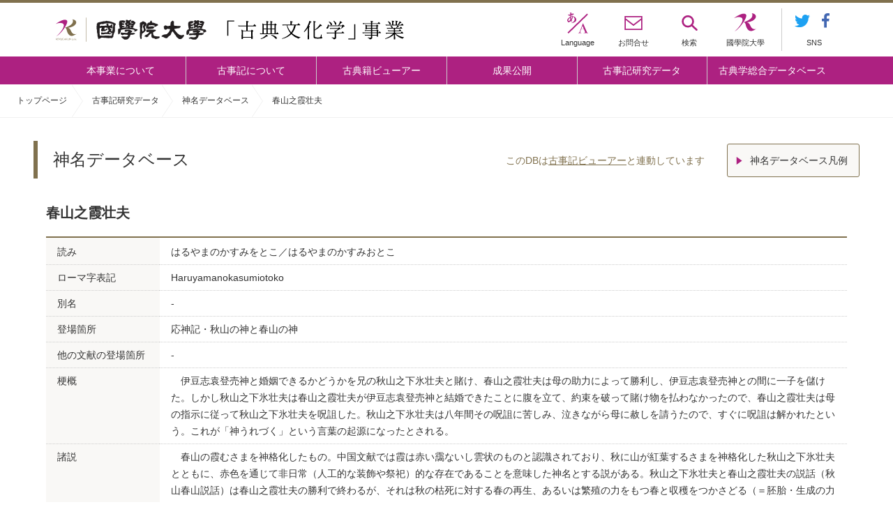

--- FILE ---
content_type: text/html; charset=UTF-8
request_url: https://kojiki.kokugakuin.ac.jp/shinmei/haruyamanokasumiotoko/
body_size: 12551
content:
<!DOCTYPE html>
<html>
	<head>
		<meta http-equiv="X-UA-Compatible" content="IE=edge">
		<meta charset="utf-8">
		<meta name="viewport" content="width=device-width, initial-scale=1">
		<link rel="stylesheet" href="https://kojiki.kokugakuin.ac.jp/wp-content/themes/kojikigaku-center/css/style.css">
		<link rel="stylesheet" href="https://kojiki.kokugakuin.ac.jp/wp-content/themes/kojikigaku-center/css/adjustment.css">
				<!--[if lt IE 9]>
		<script src="//cdnjs.cloudflare.com/ajax/libs/html5shiv/3.7.2/html5shiv.min.js"></script>
		<script src="//cdnjs.cloudflare.com/ajax/libs/respond.js/1.4.2/respond.min.js"></script>
		<![endif]-->
		<script src="https://code.jquery.com/jquery-3.2.1.min.js"
			integrity="sha256-hwg4gsxgFZhOsEEamdOYGBf13FyQuiTwlAQgxVSNgt4="
			crossorigin="anonymous"></script>
		<script src="https://kojiki.kokugakuin.ac.jp/wp-content/themes/kojikigaku-center/js/browser.js"></script>
		<script src="https://kojiki.kokugakuin.ac.jp/wp-content/themes/kojikigaku-center/js/jquery.flexslider.js"></script>
		<link rel="stylesheet" href="https://kojiki.kokugakuin.ac.jp/wp-content/themes/kojikigaku-center/css/flexslider.css">
		<script src="https://kojiki.kokugakuin.ac.jp/wp-content/themes/kojikigaku-center/js/jquery.cookie.js"></script>
		
				<script src="https://kojiki.kokugakuin.ac.jp/wp-content/themes/kojikigaku-center/js/common.js"></script>
		<script src="https://kojiki.kokugakuin.ac.jp/wp-content/themes/kojikigaku-center/js/easing.js"></script>
		<script src="https://kojiki.kokugakuin.ac.jp/wp-content/themes/kojikigaku-center/js/db_name.js"></script>
		<script src="https://kojiki.kokugakuin.ac.jp/wp-content/themes/kojikigaku-center/js/db_img.js"></script>
		<script src="https://kojiki.kokugakuin.ac.jp/wp-content/themes/kojikigaku-center/js/db_img_slider.js"></script>
				<script src="https://kojiki.kokugakuin.ac.jp/wp-content/themes/kojikigaku-center/js/news.js"></script>
		<link rel="shortcut icon" href="https://kojiki.kokugakuin.ac.jp/wp-content/themes/kojikigaku-center/img/favicon.ico">
		<!-- slick -->
		<link rel="stylesheet" href="https://kojiki.kokugakuin.ac.jp/wp-content/themes/kojikigaku-center/css/slick.css">
		<link rel="stylesheet" href="https://kojiki.kokugakuin.ac.jp/wp-content/themes/kojikigaku-center/css/slick-theme.css">
		
		
						<title>春山之霞壮夫 &#8211; 國學院大學 古典文化学事業</title>
<meta name='robots' content='max-image-preview:large' />
<link rel='stylesheet' id='wp-block-library-css' href='https://kojiki.kokugakuin.ac.jp/wp-includes/css/dist/block-library/style.min.css?ver=6.6.1' type='text/css' media='all' />
<link rel='stylesheet' id='gutenberg-pdfjs-css' href='https://kojiki.kokugakuin.ac.jp/wp-content/plugins/pdfjs-viewer-shortcode/inc/../blocks/dist/style.css?ver=2.2.2' type='text/css' media='all' />
<style id='classic-theme-styles-inline-css' type='text/css'>
/*! This file is auto-generated */
.wp-block-button__link{color:#fff;background-color:#32373c;border-radius:9999px;box-shadow:none;text-decoration:none;padding:calc(.667em + 2px) calc(1.333em + 2px);font-size:1.125em}.wp-block-file__button{background:#32373c;color:#fff;text-decoration:none}
</style>
<style id='global-styles-inline-css' type='text/css'>
:root{--wp--preset--aspect-ratio--square: 1;--wp--preset--aspect-ratio--4-3: 4/3;--wp--preset--aspect-ratio--3-4: 3/4;--wp--preset--aspect-ratio--3-2: 3/2;--wp--preset--aspect-ratio--2-3: 2/3;--wp--preset--aspect-ratio--16-9: 16/9;--wp--preset--aspect-ratio--9-16: 9/16;--wp--preset--color--black: #000000;--wp--preset--color--cyan-bluish-gray: #abb8c3;--wp--preset--color--white: #ffffff;--wp--preset--color--pale-pink: #f78da7;--wp--preset--color--vivid-red: #cf2e2e;--wp--preset--color--luminous-vivid-orange: #ff6900;--wp--preset--color--luminous-vivid-amber: #fcb900;--wp--preset--color--light-green-cyan: #7bdcb5;--wp--preset--color--vivid-green-cyan: #00d084;--wp--preset--color--pale-cyan-blue: #8ed1fc;--wp--preset--color--vivid-cyan-blue: #0693e3;--wp--preset--color--vivid-purple: #9b51e0;--wp--preset--gradient--vivid-cyan-blue-to-vivid-purple: linear-gradient(135deg,rgba(6,147,227,1) 0%,rgb(155,81,224) 100%);--wp--preset--gradient--light-green-cyan-to-vivid-green-cyan: linear-gradient(135deg,rgb(122,220,180) 0%,rgb(0,208,130) 100%);--wp--preset--gradient--luminous-vivid-amber-to-luminous-vivid-orange: linear-gradient(135deg,rgba(252,185,0,1) 0%,rgba(255,105,0,1) 100%);--wp--preset--gradient--luminous-vivid-orange-to-vivid-red: linear-gradient(135deg,rgba(255,105,0,1) 0%,rgb(207,46,46) 100%);--wp--preset--gradient--very-light-gray-to-cyan-bluish-gray: linear-gradient(135deg,rgb(238,238,238) 0%,rgb(169,184,195) 100%);--wp--preset--gradient--cool-to-warm-spectrum: linear-gradient(135deg,rgb(74,234,220) 0%,rgb(151,120,209) 20%,rgb(207,42,186) 40%,rgb(238,44,130) 60%,rgb(251,105,98) 80%,rgb(254,248,76) 100%);--wp--preset--gradient--blush-light-purple: linear-gradient(135deg,rgb(255,206,236) 0%,rgb(152,150,240) 100%);--wp--preset--gradient--blush-bordeaux: linear-gradient(135deg,rgb(254,205,165) 0%,rgb(254,45,45) 50%,rgb(107,0,62) 100%);--wp--preset--gradient--luminous-dusk: linear-gradient(135deg,rgb(255,203,112) 0%,rgb(199,81,192) 50%,rgb(65,88,208) 100%);--wp--preset--gradient--pale-ocean: linear-gradient(135deg,rgb(255,245,203) 0%,rgb(182,227,212) 50%,rgb(51,167,181) 100%);--wp--preset--gradient--electric-grass: linear-gradient(135deg,rgb(202,248,128) 0%,rgb(113,206,126) 100%);--wp--preset--gradient--midnight: linear-gradient(135deg,rgb(2,3,129) 0%,rgb(40,116,252) 100%);--wp--preset--font-size--small: 13px;--wp--preset--font-size--medium: 20px;--wp--preset--font-size--large: 36px;--wp--preset--font-size--x-large: 42px;--wp--preset--spacing--20: 0.44rem;--wp--preset--spacing--30: 0.67rem;--wp--preset--spacing--40: 1rem;--wp--preset--spacing--50: 1.5rem;--wp--preset--spacing--60: 2.25rem;--wp--preset--spacing--70: 3.38rem;--wp--preset--spacing--80: 5.06rem;--wp--preset--shadow--natural: 6px 6px 9px rgba(0, 0, 0, 0.2);--wp--preset--shadow--deep: 12px 12px 50px rgba(0, 0, 0, 0.4);--wp--preset--shadow--sharp: 6px 6px 0px rgba(0, 0, 0, 0.2);--wp--preset--shadow--outlined: 6px 6px 0px -3px rgba(255, 255, 255, 1), 6px 6px rgba(0, 0, 0, 1);--wp--preset--shadow--crisp: 6px 6px 0px rgba(0, 0, 0, 1);}:where(.is-layout-flex){gap: 0.5em;}:where(.is-layout-grid){gap: 0.5em;}body .is-layout-flex{display: flex;}.is-layout-flex{flex-wrap: wrap;align-items: center;}.is-layout-flex > :is(*, div){margin: 0;}body .is-layout-grid{display: grid;}.is-layout-grid > :is(*, div){margin: 0;}:where(.wp-block-columns.is-layout-flex){gap: 2em;}:where(.wp-block-columns.is-layout-grid){gap: 2em;}:where(.wp-block-post-template.is-layout-flex){gap: 1.25em;}:where(.wp-block-post-template.is-layout-grid){gap: 1.25em;}.has-black-color{color: var(--wp--preset--color--black) !important;}.has-cyan-bluish-gray-color{color: var(--wp--preset--color--cyan-bluish-gray) !important;}.has-white-color{color: var(--wp--preset--color--white) !important;}.has-pale-pink-color{color: var(--wp--preset--color--pale-pink) !important;}.has-vivid-red-color{color: var(--wp--preset--color--vivid-red) !important;}.has-luminous-vivid-orange-color{color: var(--wp--preset--color--luminous-vivid-orange) !important;}.has-luminous-vivid-amber-color{color: var(--wp--preset--color--luminous-vivid-amber) !important;}.has-light-green-cyan-color{color: var(--wp--preset--color--light-green-cyan) !important;}.has-vivid-green-cyan-color{color: var(--wp--preset--color--vivid-green-cyan) !important;}.has-pale-cyan-blue-color{color: var(--wp--preset--color--pale-cyan-blue) !important;}.has-vivid-cyan-blue-color{color: var(--wp--preset--color--vivid-cyan-blue) !important;}.has-vivid-purple-color{color: var(--wp--preset--color--vivid-purple) !important;}.has-black-background-color{background-color: var(--wp--preset--color--black) !important;}.has-cyan-bluish-gray-background-color{background-color: var(--wp--preset--color--cyan-bluish-gray) !important;}.has-white-background-color{background-color: var(--wp--preset--color--white) !important;}.has-pale-pink-background-color{background-color: var(--wp--preset--color--pale-pink) !important;}.has-vivid-red-background-color{background-color: var(--wp--preset--color--vivid-red) !important;}.has-luminous-vivid-orange-background-color{background-color: var(--wp--preset--color--luminous-vivid-orange) !important;}.has-luminous-vivid-amber-background-color{background-color: var(--wp--preset--color--luminous-vivid-amber) !important;}.has-light-green-cyan-background-color{background-color: var(--wp--preset--color--light-green-cyan) !important;}.has-vivid-green-cyan-background-color{background-color: var(--wp--preset--color--vivid-green-cyan) !important;}.has-pale-cyan-blue-background-color{background-color: var(--wp--preset--color--pale-cyan-blue) !important;}.has-vivid-cyan-blue-background-color{background-color: var(--wp--preset--color--vivid-cyan-blue) !important;}.has-vivid-purple-background-color{background-color: var(--wp--preset--color--vivid-purple) !important;}.has-black-border-color{border-color: var(--wp--preset--color--black) !important;}.has-cyan-bluish-gray-border-color{border-color: var(--wp--preset--color--cyan-bluish-gray) !important;}.has-white-border-color{border-color: var(--wp--preset--color--white) !important;}.has-pale-pink-border-color{border-color: var(--wp--preset--color--pale-pink) !important;}.has-vivid-red-border-color{border-color: var(--wp--preset--color--vivid-red) !important;}.has-luminous-vivid-orange-border-color{border-color: var(--wp--preset--color--luminous-vivid-orange) !important;}.has-luminous-vivid-amber-border-color{border-color: var(--wp--preset--color--luminous-vivid-amber) !important;}.has-light-green-cyan-border-color{border-color: var(--wp--preset--color--light-green-cyan) !important;}.has-vivid-green-cyan-border-color{border-color: var(--wp--preset--color--vivid-green-cyan) !important;}.has-pale-cyan-blue-border-color{border-color: var(--wp--preset--color--pale-cyan-blue) !important;}.has-vivid-cyan-blue-border-color{border-color: var(--wp--preset--color--vivid-cyan-blue) !important;}.has-vivid-purple-border-color{border-color: var(--wp--preset--color--vivid-purple) !important;}.has-vivid-cyan-blue-to-vivid-purple-gradient-background{background: var(--wp--preset--gradient--vivid-cyan-blue-to-vivid-purple) !important;}.has-light-green-cyan-to-vivid-green-cyan-gradient-background{background: var(--wp--preset--gradient--light-green-cyan-to-vivid-green-cyan) !important;}.has-luminous-vivid-amber-to-luminous-vivid-orange-gradient-background{background: var(--wp--preset--gradient--luminous-vivid-amber-to-luminous-vivid-orange) !important;}.has-luminous-vivid-orange-to-vivid-red-gradient-background{background: var(--wp--preset--gradient--luminous-vivid-orange-to-vivid-red) !important;}.has-very-light-gray-to-cyan-bluish-gray-gradient-background{background: var(--wp--preset--gradient--very-light-gray-to-cyan-bluish-gray) !important;}.has-cool-to-warm-spectrum-gradient-background{background: var(--wp--preset--gradient--cool-to-warm-spectrum) !important;}.has-blush-light-purple-gradient-background{background: var(--wp--preset--gradient--blush-light-purple) !important;}.has-blush-bordeaux-gradient-background{background: var(--wp--preset--gradient--blush-bordeaux) !important;}.has-luminous-dusk-gradient-background{background: var(--wp--preset--gradient--luminous-dusk) !important;}.has-pale-ocean-gradient-background{background: var(--wp--preset--gradient--pale-ocean) !important;}.has-electric-grass-gradient-background{background: var(--wp--preset--gradient--electric-grass) !important;}.has-midnight-gradient-background{background: var(--wp--preset--gradient--midnight) !important;}.has-small-font-size{font-size: var(--wp--preset--font-size--small) !important;}.has-medium-font-size{font-size: var(--wp--preset--font-size--medium) !important;}.has-large-font-size{font-size: var(--wp--preset--font-size--large) !important;}.has-x-large-font-size{font-size: var(--wp--preset--font-size--x-large) !important;}
:where(.wp-block-post-template.is-layout-flex){gap: 1.25em;}:where(.wp-block-post-template.is-layout-grid){gap: 1.25em;}
:where(.wp-block-columns.is-layout-flex){gap: 2em;}:where(.wp-block-columns.is-layout-grid){gap: 2em;}
:root :where(.wp-block-pullquote){font-size: 1.5em;line-height: 1.6;}
</style>
<link rel='stylesheet' id='bogo-css' href='https://kojiki.kokugakuin.ac.jp/wp-content/plugins/bogo/includes/css/style.css?ver=3.8.2' type='text/css' media='all' />
<link rel="EditURI" type="application/rsd+xml" title="RSD" href="https://kojiki.kokugakuin.ac.jp/xmlrpc.php?rsd" />
<link rel="canonical" href="https://kojiki.kokugakuin.ac.jp/shinmei/haruyamanokasumiotoko/" />
<link rel='shortlink' href='https://kojiki.kokugakuin.ac.jp/?p=14178' />
	</head>
<body id="database_name_detail">

		<!-- Global site tag (gtag.js) - Google Analytics -->
<script async src="https://www.googletagmanager.com/gtag/js?id=UA-167118751-1"></script>
<script>
  window.dataLayer = window.dataLayer || [];
  function gtag(){dataLayer.push(arguments);}
  gtag('js', new Date());

  gtag('config', 'UA-167118751-1');
</script>
				<!-- Load Facebook SDK for JavaScript -->
		<div id="fb-root"></div>
		<script>(function(d, s, id) {
		  var js, fjs = d.getElementsByTagName(s)[0];
		  if (d.getElementById(id)) return;
		  js = d.createElement(s); js.id = id;
		  js.src = 'https://connect.facebook.net/ja_JP/sdk.js#xfbml=1&version=v2.11&appId=';
		  fjs.parentNode.insertBefore(js, fjs);
		}(document, 'script', 'facebook-jssdk'));</script>

		<!-- Load Twitter widgets -->
		<script>!function(d,s,id){var js,fjs=d.getElementsByTagName(s)[0],p=/^http:/.test(d.location)?'http':'https';if(!d.getElementById(id)){js=d.createElement(s);js.id=id;js.src=p+'://platform.twitter.com/widgets.js';fjs.parentNode.insertBefore(js,fjs);}}(document, 'script', 'twitter-wjs');</script>
		

		<div class="wrapper">
			<div class="snav_searchForm">
				<form role="search" action="https://kojiki.kokugakuin.ac.jp/">
					<input type="search" class="snav_searchForm_input" name="s" placeholder="検索ワードを入力してください。">
						<button type="submit" class="snav_searchForm_submit"></button>
				</form>
				<div class="btn_searchForm_close"></div>
			</div>

			<header class="gheader">
				<div class="inner">
					<div class="row1">
						<h1><a href="https://kojiki.kokugakuin.ac.jp/">國學院大学 「古典文化学」事業</a></h1>
						<nav class="snav">
							<a href="#" id="snav_menu">
								<div class="ico_menu">
									<span></span>
									<span></span>
									<span></span>
								</div>
								<span>MENU</span>
							</a>
							<span id="snav_lang">
								<span>Language</span>

								<div class="sub_lang">
									
									
																		<a href="https://kojiki.kokugakuin.ac.jp/shinmei/haruyamanokasumiotoko/" class="active">
										<img src="https://kojiki.kokugakuin.ac.jp/wp-content/themes/kojikigaku-center/img/icon_lang_ja.svg" alt="Japanese icon" width="33" height="33">
										<span>日本語</span>
									</a>
																																																						</a>
								</div>
							</span>
							<a href="https://www.kokugakuin.ac.jp/inquiry" target="_blank" id="snav_contact">
								<span>お問合せ</span>
							</a>
							<a href="#" id="snav_search" class="btn_search">
								<span>検索</span>
							</a>
							<a href="https://www.kokugakuin.ac.jp/" id="snav_mainSite" target="_blank">
								<span>國學院大學</span>
							</a>
							<div class="sns">
								<a href="https://twitter.com/kojikigaku" target="_blank" ><img src="https://kojiki.kokugakuin.ac.jp/wp-content/themes/kojikigaku-center/img/icon_tw.svg" alt="「古事記学」の推進拠点形成 twitter" width="22"></a>
								<a href="https://www.facebook.com/kojikigaku/" target="_blank" ><img src="https://kojiki.kokugakuin.ac.jp/wp-content/themes/kojikigaku-center/img/icon_fb.svg" alt="「古事記学」の推進拠点形成 facebookページ" width="11"></a>
								<span>SNS</span>
							</div>
						</nav>
					</div>
				</div>
				<nav class="gnav">
					<div class="inner">
						<a href="https://kojiki.kokugakuin.ac.jp/about-kojiki-center/">本事業について</a>
						<a href="https://kojiki.kokugakuin.ac.jp/about-kojiki/">古事記について</a>
						<a href="https://kojiki.kokugakuin.ac.jp/classics/">古典籍ビューアー</a>
						<a href="https://kojiki.kokugakuin.ac.jp/prod_cat/kojikigaku/">成果公開</a>
						<a href="https://kojiki.kokugakuin.ac.jp/research/">古事記研究データ</a>
						<a href="https://kojiki.kokugakuin.ac.jp/studies/">古典学総合データベース</a>
					</div>
					<div class="sub">
						<a href="https://www.kokugakuin.ac.jp/inquiry" target="_blank">お問合せ</a>
						<a href="#" class="btn_search">検索</a>
						<a href="https://www.kokugakuin.ac.jp/privacy" target="_blank">プライバシーポリシー</a>
						<a href="https://www.kokugakuin.ac.jp/" target="_blank">國學院大學公式ウェブサイト</a>
					</div>
					<div class="sp_sns">
						<a href="https://twitter.com/kojikigaku" target="_blank" ><img src="https://kojiki.kokugakuin.ac.jp/wp-content/themes/kojikigaku-center/img/icon_tw.svg" alt="「古事記学」の推進拠点形成 twitter" width="28"></a>
						<a href="https://www.facebook.com/kojikigaku/" target="_blank" ><img src="https://kojiki.kokugakuin.ac.jp/wp-content/themes/kojikigaku-center/img/icon_fb.svg" alt="「古事記学」の推進拠点形成 facebookページ" width="15"></a>
				</nav>
			</header>

						<div id="breadcrumbs">
				<ul>
					トップページ													<li><a href="https://kojiki.kokugakuin.ac.jp/"></a></li>
																								<li><a href="https://kojiki.kokugakuin.ac.jp/research/">古事記研究データ</a></li>
																								<li><a href="https://kojiki.kokugakuin.ac.jp/shinmei/">神名データベース</a></li>
																								<li>春山之霞壮夫</li>
															</ul>
			</div>
			




<div class="contents">


	<section>
				<h2>神名データベース</h2>
		<div class="txt_db_top_rightTop">
			<p class="txt_link">このDBは<a href="https://kojiki.kokugakuin.ac.jp/%e5%a4%a9%e5%9c%b0%e5%88%9d%e7%99%ba/">古事記ビューアー</a>と連動しています</p>
			<a href="#example01" class="btn_fwd open_modal noscr">神名データベース凡例</a>
		</div>

		<div class="db_name_detail">
			<h3>春山之霞壮夫</h3>
			<dl>
				<dt>読み</dt>
				<dd>はるやまのかすみをとこ／はるやまのかすみおとこ</dd>
				<dt>ローマ字表記</dt>
				<dd>Haruyamanokasumiotoko</dd>
				
								<dt>別名</dt>
				<dd>-</dd>
				<dt>登場箇所</dt>
				<dd>応神記・秋山の神と春山の神</dd>
				<dt>他の文献の登場箇所</dt>
				<dd>-</dd>
				<dt>梗概</dt>
				<dd>　伊豆志袁登売神と婚姻できるかどうかを兄の秋山之下氷壮夫と賭け、春山之霞壮夫は母の助力によって勝利し、伊豆志袁登売神との間に一子を儲けた。しかし秋山之下氷壮夫は春山之霞壮夫が伊豆志袁登売神と結婚できたことに腹を立て、約束を破って賭け物を払わなかったので、春山之霞壮夫は母の指示に従って秋山之下氷壮夫を呪詛した。秋山之下氷壮夫は八年間その呪詛に苦しみ、泣きながら母に赦しを請うたので、すぐに呪詛は解かれたという。これが「神うれづく」という言葉の起源になったとされる。</dd>
				<dt>諸説</dt>
				<dd>　春山の霞むさまを神格化したもの。中国文献では霞は赤い靄ないし雲状のものと認識されており、秋に山が紅葉するさまを神格化した秋山之下氷壮夫とともに、赤色を通じて非日常（人工的な装飾や祭祀）的な存在であることを意味した神名とする説がある。秋山之下氷壮夫と春山之霞壮夫の説話（秋山春山説話）は春山之霞壮夫の勝利で終わるが、それは秋の枯死に対する春の再生、あるいは繁殖の力をもつ春と収穫をつかさどる（＝胚胎・生成の力をもたない）秋の対比によるものとされる。『礼記』によれば弓矢を授けるのは春の儀礼であり、母から婚姻・出産とかかわる呪具である弓矢を授かる対象として、秋山より春山がふさわしかったという説もある。なお五経のひとつに『春秋』があるように、古代においても秋を兄、春を弟とする認識は自然ではなく、後述する末子成功譚に依拠して、春山（弟）が勝利するための設定であることが指摘されている。<br />
　秋山春山説話は皇統譜と無関係に挿入されていることなどもあって、『古事記』に載録された理由が問題となってきた。秋山春山説話は『古事記』にしか確認できないが、秋山春山説話が接続する天之日矛伝承は、『日本書紀』では垂仁紀に配置されている。それが『古事記』において応神記に記載されるのは、神功皇后の系譜や新羅征討との関係からと推測されている。伊豆志袁登売神は伊豆志之八前大神の霊能、すなわち航海を容易にするような、新羅からもたらされた神宝に由来する水の呪力を身につけた女性とされるが、この時点では神宝＝水の呪力の所有権は新羅にあった。この伊豆志袁登売神と、日本の神である春山之霞壮夫が婚姻をむすぶことによって、はじめて新羅のもっていた水の呪力は日本に移ったとされる。そのために神功皇后の新羅征討は易々と成功したのであって、新羅の神宝の所有権が移動したことを語るため、秋山春山説話も応神記に配置される必要があったとされる。<br />
　秋山春山説話の構成をめぐっては、大国主神と八十神の妻争い、海幸山幸神話、大物主神の丹塗矢伝承、あるいは額田部王の「春秋競憐歌」（『万葉集』1・一六）との類似性が指摘されている。そのなかでも海幸山幸神話は、弟が兄に勝利する末子成功譚というだけでなく、竹細工の利用、潮の干満による屈服など、細部においても共通性が存在する。また海幸山幸神話と秋山春山説話は、それぞれ上巻・中巻の末尾に位置しており、『古事記』編者が意図的に配置したという説が有力である。このような配置の背景としては、兄弟の闘争・確執の末に世の中が改まるといった考え方の存在などが推測されている。<br />
　下巻への接続という観点からは、神話世界に依拠することで保証されてきた末子相続の終焉を語ったとする説、父子継承から兄弟間継承への転換の正統性を保証したとする説などがある。また、下巻の巻頭にあたる仁徳天皇とのかかわりから論じる説もある。先に述べたように、この神話は、八十神の妻争い、海幸山幸神話と同様に弟（＝兄弟間の年少者）が勝利する。それらの勝利要件のひとつに妻の獲得があり、応神記のなかで妻を獲得した大雀命（のちの仁徳天皇）との共通性が見出されるため、仁徳天皇の即位を神話的に正当化しているという見解である。このほか、伊豆志袁登売神が新羅に由来することをふまえ、新羅にかかわる神（巫女）と倭の神との聖婚によって、神功皇后の征討で新羅まで拡大した天下のもと、下巻で展開する新しい時代を予祝するものという見解もある。<br />
　春秋の対比という題材については、中国文学の影響が指摘されている。このような新たな美意識の問題に加えて、一夜にして衣服を調えた兄弟の母の仕業を、渡来機織の優れた性能の投影と解し、秋山春山説話は開化の時代である応神記の掉尾を飾るのにふさわしく、新羅征討によって獲得した文物・技術に彩られているとの指摘がある。春秋の対比を中国的な季節観（四時観）の享受の象徴とし、下巻につながる新しい秩序・規範を示した「統治の神話」とみる説もある。また兄弟間の約束は履行されなければならない、それを破った者が母に制裁されるという説話にみられる規範性を、『古事記』の編者によって付加された要素とみて、大津皇子を罰した持統天皇の行為を是認するものとする理解があるが、一方でこのような規範性を仁徳天皇の即位とのかかわり（即位を拒むことで応神天皇の命令を破った宇遅能和紀郎子の死）から理解する説もある。<br />
</dd>
				<dt>参考文献</dt>
				<dd>福島秋穂「『古事記』に載録された天之日矛の話をめぐって」（『記紀神話伝説の研究』六興出版、1988年6月、初出1981年3月）<br />
阪下圭八「天之日矛の物語」（『古事記の語り口ー起源・命名・神話』笠間書院、2002年4月、初出1983年12月・1984年3月）<br />
中西進『古事記を読む3　大和の大王たち』（角川書店、1986年1月）<br />
寺田恵子「秋山之下氷壮夫・春山之霞壮夫の物語」（『古事記・日本書紀論集（神田秀夫先生喜寿記念）』続群書類従完成会、1989年12月）<br />
長野一雄「神話の規範と秋山之下氷壮夫と春山之霞壮夫」（『古事記説話の表現と構想の研究』おうふう、1998年5月、初出1992年3月）<br />
飯村高宏「兄弟相剋の神話と否定される＜末子＞―秋山下氷壮士と春山之霞壮士伝承をめぐって―」（『二松学舎大学　人文論叢』57輯、1996年10月）<br />
大脇由紀子「応神記の構想―秋山之下氷壮夫と春山之霞壮夫―」（『古事記説話形成の研究』おうふう、2004年1月、初出1999年3月）<br />
城崎陽子「春山之霞壮夫と秋山之下氷壮夫の物語―季節観の享受を視点として―」（『野州国文学』63号、1999年3月）<br />
前川晴美「「秋山之下氷壮夫と春山之霞壮夫」物語の意義」（『古事記年報』47、2005年1月）<br />
越野真理子「秋山の下氷壮夫と春山の霞壮夫の母―将来宝の獲得」（『学習院大学上代文学研究』32、2007年3月）<br />
藤澤友祥「秋山之下氷壮夫と春山之霞壮夫―神話の機能と『古事記』の時間軸―」（『古事記構造論―大和王権の〈歴史〉―』新典社、2016年5月、初出2009年2月）<br />
村上桃子「下巻への神話（2）秋山春山譚」（『古事記の構想と神話論的主題』塙書房、2013年3月、初出2012年9月）<br />
烏谷知子「「春山之霞壮夫と秋山之下氷壮夫」の物語の意義」（『上代文学の伝承と表現』おうふう、2016年6月、初出2013年1月）</dd>
								
								
			</dl>
		</div>
		
	</section>

	<!--div id="db_name_tool">
		<form role="search">
			<label name="keyword">キーワード検索</label>
			<input type="search" class="db_name_input" id="keyword" placeholder="キーワードを入力してください">
			<button type="submit" class="db_name_submit"></button>
		</form>
	</div-->

</div> <!-- .contents -->

<div class="db_name_pager">
	<div class="contents">
				<a href="https://kojiki.kokugakuin.ac.jp/shinmei/harayamatsuminokami/" class="prev">原山津見神</a>
						<a href="https://kojiki.kokugakuin.ac.jp/shinmei/hikawahime/" class="next">日河比売</a>
			</div>
	<p><a href="https://kojiki.kokugakuin.ac.jp/shinmei/" class="back">神名データベース トップへ戻る</a></p>
</div>

<aside id="example01" class="modal01">
	<header>
		<h2>神名データベース凡例</h2>
		<p class="btn_close">
			<a href="#" class="noscr"><img src="https://kojiki.kokugakuin.ac.jp/wp-content/themes/kojikigaku-center/img/icon_close_w.svg" alt="閉じる" width="16"></a>
		</p>
	</header>
	<div class="contents">
		<dl>
			<dt>1. データベースの目的</dt> 
<dd>本データベースは『古事記』に登場する神々の要点をまとめてウェブ上で閲覧できるようにし、国内外の研究者だけでなく、広く一般の愛好者も『古事記』の世界をより深く理解することのできる手引きとなるよう作成したものである。多くの人々に本データベースが活用されることで『古事記』に対する興味関心が高まるとともに、その研究が一層活発なものとなることを願ってやまない。</dd> 
<dt>2. 凡例  </dt> 
<dd>
	<ul>
		<li>一、古事記に登場する神々の名前を見出しに掲出し、（1）読み（2）ローマ字、（3）別名、（4）登場箇所、（5）他の文献の登場箇所、（6）梗概、（7）諸説、（8）参考文献の各項にその内容をまとめた。</li>
		<li>一、“神”はどこまでを範囲とするか判断に迷う例もあるものの、尾畑喜一郎編『古事記事典』（桜楓社、1988年9月）の立項に準拠することとした。配列は、神名の読みの歴史的仮名遣いによる五十音順とする。</li>
		<li>一、神名の表記は小学館新編日本古典文学全集『古事記』（以下「新編全集」）の漢文本文の表記に統一した。技術的に表示が困難な漢字は片仮名で代替した（キサ貝比売）。</li> 
		<li>一、「読み」は、歴史的仮名遣い・現代仮名遣いの両方で示した。歴史的仮名遣いは「新編全集」の本文の読み仮名に、現代仮名遣いは同書索引の読み仮名に従った。</li>
		 <li>一、「ローマ字」は、外語圏からの利用を想定して、ヘボン式表記を採用した。</li>
		 <li>一、「別名」は、その神の古事記中における他の名称・表記を一覧する。</li>
		 <li>一、「登場箇所」は、古事記上巻の場合、「上・みそぎ」のように巻名と「新編全集」の小見出しによって示した。中下巻の場合は「応神記・天之日矛」のように各天皇条の略号と小見出しによって示した。登場箇所の確認は「新編全集」附録の索引によった。実際のページ数についてはこちらを参照されたい。</li> 
		<li>一、「他の文献の登場箇所」は、文献の略号と小見出しによって示した。用いた各文献の略号と底本は次の通りである。<br>
		<br> 
		紀（日本書紀）……『日本書紀（新編日本古典文学全集2～4）』(１)～（３）（小島憲之 他、小学館、1994～1998年）<br>
 		風（風土記）……『風土記（新編日本古典文学全集5）』（植垣節也、小学館、1997年）<br> 
		万（万葉集）……『万葉集（新編日本古典文学全集6～9）』（１）～（４）（小島憲之 他、小学館、1994～1996年）<br> 
		拾（古語拾遺）……『古語拾遺（岩波文庫）』（西宮一民、岩波書店、1985年）<br> 
		旧（先代旧事本紀）……『先代旧事本紀の研究　校本の部』（鎌田純一、吉川弘文館、1970年再版）<br>
		祝（祝詞）……『祝詞全評釈』（青木紀元、右文書院、2004年）<br> 
		霊（日本霊異記）……『日本霊異記（新編日本古典文学全集10）』（中田祝夫、小学館、1995年）<br>
		姓（新撰姓氏録）……『新撰姓氏録の研究　本文篇』（佐伯有清、吉川弘文館、1962年）<br> 神名式（延喜式神名帳）……『延喜式（訳注日本史料）』上（虎尾俊哉、集英社、2000年）</li>

		<li>各書の登場箇所の確認は、以下の索引によった。<br>
		<br> 
		紀……『日本書紀（３）（小学館新編日本古典文学全集）』（小学館、1998年）<br>
		風……『古風土記並びに風土記逸文語句索引』（橋本雅之、和泉書院、1999年）<br>
		旧……『先代旧事本紀神名姓氏名人名索引』（太田正弘、1965年）<br>
		姓……『新撰姓氏録の研究　本文篇』（佐伯有清、吉川弘文館、1962年）</li>

		<li>各書の表示の方式については次の通り。<br>
		<br> 
		（ア）日本書紀は神代（巻一、巻二）にあたる場合、その段と「本書」「一書」の語を用いて「五段本書」「九段一書一」のように示した。天皇紀の場合、年月を合せて掲げて「神武紀三十一年四月」のように示し、即位以前や摂政以前は天皇号に「前紀」と付す。<br>
		（イ）風土記は「出雲風」「伊勢風」のように国ごとの略号を文献名として掲出し、当該条の郡名を示した。逸文にあたる場合は「逸文」とし郡名は省略した。底本（新編日本古典文学全集）において、古風土記の逸文でないと判断された参考逸文は「逸文▲」とした。<br>
		（ウ）万葉集は巻号と旧国歌大観番号を用いて「万3・355」のように示した。<br>
		（エ）古語拾遺は、底本の読み下し本文の小見出しによって「天中の三神と始祖系譜」のように示した。<br>
		（オ）先代旧事本紀は、巻の別にしたがって「神代本紀」のように示した。<br>
		（カ）祝詞は各条名を掲げ、「祈念祭」のように示した。<br>
		（キ）日本霊異記は巻号と話の番号によって、「上1」のように示した。<br>
		（ク）新撰姓氏録は出自の別を掲げ、「左京神別」のように示した。<br>
		（ケ）延喜式神名帳は、社名に祭神の名を持つ神社を、その所在地によって「山城国乙訓郡」のように示した。</li> 
		<li>一、「梗概」には、該当する神が古事記のどのような箇所でどのように語られているかのあらすじを記した。</li> 
		<li>一、「諸説」には、該当する神に関する現行の諸説を取り上げて要点を示した。現在における解釈の水準が把握できるものになるよう努めたが、遺漏・誤りに関しては御批正を賜りたい。なお、諸説欄執筆の際に用いた注釈書や研究論文等は参考文献欄に一覧として掲げた。併せて参照されたい。</li>

	</ul>
</dd>	
		</dl>
		<p class="btn_close btn_close_below">
			<a href="#" class="noscr"><img src="https://kojiki.kokugakuin.ac.jp/wp-content/themes/kojikigaku-center/img/icon_close.svg" alt="閉じる" width="20"> 閉じる</a>
		</p>
	</div>
</aside>




						<div id="footerLink">
								<a href="https://kojiki.kokugakuin.ac.jp/about-kojiki-center/" class="fl_about">本事業について</a>
												<a href="https://kojiki.kokugakuin.ac.jp/about-kojiki/" class="fl_kojiki">古事記について</a>
																<a href="https://kojiki.kokugakuin.ac.jp/classics/" class="fl_viewer">古典籍ビューアー</a>
							</div>
			
			<footer class="gfooter">
				<div class="inner">
					<nav class="fnav">
						<a href="https://kojiki.kokugakuin.ac.jp/news/">お知らせ</a>
						<a href="https://kojiki.kokugakuin.ac.jp/report/">活動報告</a>
						<a href="https://kojiki.kokugakuin.ac.jp/about-kojiki-center/">本事業について</a>
						<a href="https://kojiki.kokugakuin.ac.jp/about-kojiki/">古事記について</a>
						<a href="https://kojiki.kokugakuin.ac.jp/classics/">古典籍ビューアー</a>
						<a href="https://kojiki.kokugakuin.ac.jp/production/kojikigaku/">成果公開</a>
						<a href="https://kojiki.kokugakuin.ac.jp/research/">古事記研究データ</a>
						<a href="https://kojiki.kokugakuin.ac.jp/studies/">古典学総合データベース</a>
						<a href="https://www.kokugakuin.ac.jp/inquiry" target="_blank">お問合せ</a>
						<a href="https://www.kokugakuin.ac.jp/privacy" target="_blank" class="pclast">プライバシーポリシー</a>
						<a href="https://www.kokugakuin.ac.jp/" target="_blank" class="sp">國學院大學公式ウェブサイト</a>
					</nav>
					<p class="logo">
						<a href="https://www.kokugakuin.ac.jp/" target="_blank">
							<img src="https://kojiki.kokugakuin.ac.jp/wp-content/themes/kojikigaku-center/img/logo_w.svg" alt="國學院大學" width="225">
						</a>
					</p>
					<ul class="address">
						<li><div>渋谷キャンパス<br>〒150-8440 東京都渋谷区東4-10-28</div></li>
						<li>たまプラーザキャンパス<br>〒225-0003 神奈川県横浜市青葉区新石川3-22-1</li>
					</ul>
					<p class="copyright">
						COPYRIGHT &copy; 2017 Kokugakuin University. <br class="sp" />ALL RIGHTS RESERVED.
					</p>
				</div>
			</footer>
		</div>
		<div id="go2top">先頭</div>
			</body>
</html>

--- FILE ---
content_type: image/svg+xml
request_url: https://kojiki.kokugakuin.ac.jp/wp-content/themes/kojikigaku-center/img/icon_prev.svg
body_size: 118
content:
<svg xmlns="http://www.w3.org/2000/svg" viewBox="169.648 572.646 15.061 28.707"><path data-name="パス 125" d="M184.354 601l-14-14 14-14" fill="none" stroke="#80714e" stroke-miterlimit="10"/></svg>

--- FILE ---
content_type: image/svg+xml
request_url: https://kojiki.kokugakuin.ac.jp/wp-content/themes/kojikigaku-center/img/icon_close.svg
body_size: 541
content:
<svg xmlns="http://www.w3.org/2000/svg" viewBox="544.222 13983.939 14.121 14.121"><defs><style>.cls-1{fill:none;stroke:#999;stroke-width:3px}</style></defs><g id="グループ化_183" data-name="グループ化 183" transform="translate(516 11846.218)"><g id="グループ化_161" data-name="グループ化 161" transform="translate(29.282 2138.782)"><g id="グループ化_184" data-name="グループ化 184"><path id="線_65" data-name="線 65" class="cls-1" transform="rotate(45)" d="M0 0h16.971"/><path id="線_67" data-name="線 67" class="cls-1" transform="rotate(-45 14.485 6)" d="M0 0h16.971"/></g></g></g></svg>

--- FILE ---
content_type: image/svg+xml
request_url: https://kojiki.kokugakuin.ac.jp/wp-content/themes/kojikigaku-center/img/icon_lang_ja.svg
body_size: 984
content:
<svg xmlns="http://www.w3.org/2000/svg" viewBox="0 0 33.33 33.33"><defs><style>.cls-1{fill:#ad2181}.cls-2{fill:none}</style></defs><title>icon_lang_ja</title><g id="レイヤー_2" data-name="レイヤー 2"><g id="レイヤー_1-2" data-name="レイヤー 1"><path class="cls-1" d="M16.39 21.42c.21.41.39.74.57 1a1.68 1.68 0 0 1 .31 1 1.16 1.16 0 0 1-1.21 1.11 1.49 1.49 0 0 1-1-.31 2.44 2.44 0 0 1-.64-.8A17.77 17.77 0 0 1 12.61 25a5.75 5.75 0 0 1-2.91 1.38c-.75 0-1.08-.23-1.47-1a5.1 5.1 0 0 0-.64-1.21 2.93 2.93 0 0 1-.9-2 5.48 5.48 0 0 1 .56-2.09 12.49 12.49 0 0 1 2.27-3 14 14 0 0 1 2.21-1.72 13.58 13.58 0 0 1 1.67-.95c.08-1 .13-2 .21-3.07a10.76 10.76 0 0 1-2.08.29 3.11 3.11 0 0 1-1.83-.54 4.72 4.72 0 0 1-1.57-2A.21.21 0 0 1 8.1 9a.12.12 0 0 1 .13-.13.61.61 0 0 1 .18.05 5.49 5.49 0 0 0 .85.42 3.76 3.76 0 0 0 1.08.17 9.13 9.13 0 0 0 1.49-.17c.54-.11 1.27-.29 1.91-.44v-2c0-.37 0-.72-.26-.82a3.74 3.74 0 0 0-.77-.21c-.2 0-.31-.1-.31-.18a.34.34 0 0 1 .13-.2 3.1 3.1 0 0 1 .64-.49 1.7 1.7 0 0 1 .83-.21 4.22 4.22 0 0 1 1.7.49c.62.31.85.67.85 1a1.14 1.14 0 0 1-.18.59 1.69 1.69 0 0 0-.26.54l-.11.75a12.54 12.54 0 0 0 2-.83c.23-.13.51-.33.69-.41a1.38 1.38 0 0 1 .54-.1 3.35 3.35 0 0 1 1.42.38 1.22 1.22 0 0 1 .72 1c0 .57-.18.83-1.49 1.34-1.11.41-2.76.9-4.17 1.26-.11 1-.18 1.88-.26 2.84a12.35 12.35 0 0 1 2.62-.49 3.25 3.25 0 0 0-.12-.52 3 3 0 0 0-.42-.67.28.28 0 0 1-.1-.18c0-.08.08-.1.18-.1a.65.65 0 0 1 .18 0 3.65 3.65 0 0 1 1.13.75 3.05 3.05 0 0 1 .6.7A8 8 0 0 1 24 14.8a7.34 7.34 0 0 1 2.72 5.82 5.59 5.59 0 0 1-2.12 4.48c-1.85 1.52-5.35 2.65-9.11 2.93a.21.21 0 0 1-.26-.2.21.21 0 0 1 .21-.21 13.23 13.23 0 0 0 5.82-3.09 6.45 6.45 0 0 0 2-4.87 6.67 6.67 0 0 0-1.86-4.91 2.93 2.93 0 0 0-1.67-.7 8.28 8.28 0 0 1-.16.93 16.38 16.38 0 0 1-3.24 6.33zm-3.94-4.77a11.44 11.44 0 0 0-1.67 1.75 10.07 10.07 0 0 0-1.44 2.45A3.77 3.77 0 0 0 9 22.29c0 .82.34 1.18 1 1.18a3.41 3.41 0 0 0 1.57-.67 10.44 10.44 0 0 0 2-1.62 18.33 18.33 0 0 1-.25-3.45c0-.51 0-1.18.05-1.8-.37.23-.63.46-.92.72zm2.83-.1a11.39 11.39 0 0 0 .24 2.5 12.38 12.38 0 0 0 2.36-4.28 2.12 2.12 0 0 0 .18-.72 9.52 9.52 0 0 0-2.67.72c-.05.65-.11 1.34-.11 1.78z"/><path class="cls-2" d="M0 0h33.33v33.33H0z"/></g></g></svg>